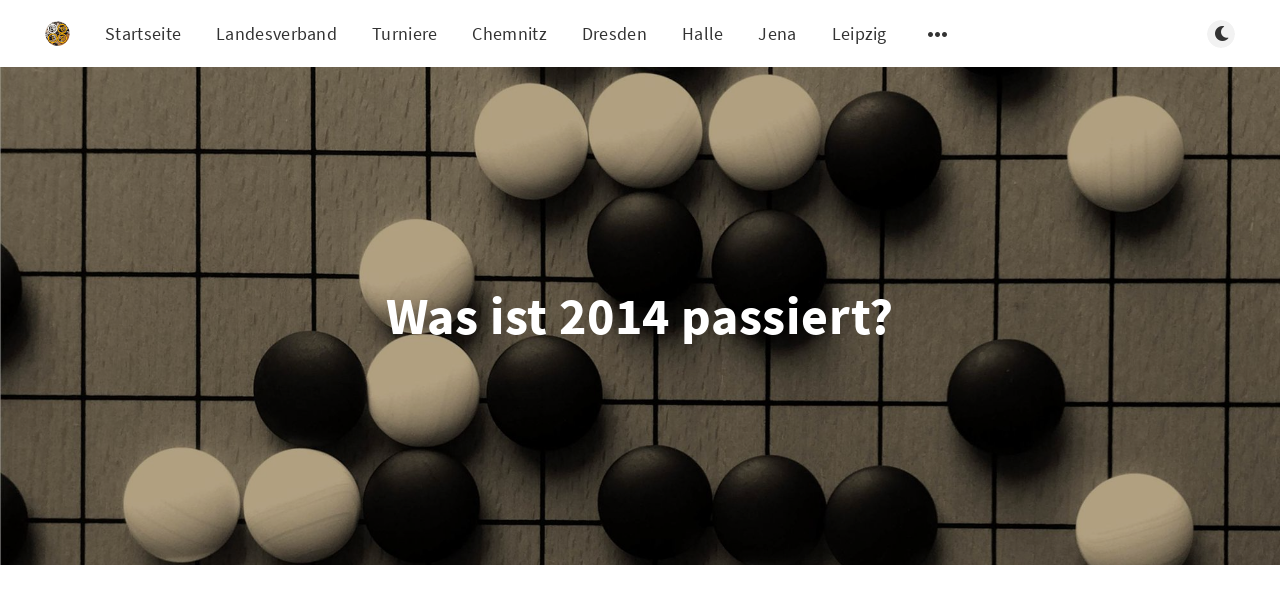

--- FILE ---
content_type: text/html; charset=utf-8
request_url: https://lv-bst.de/2014/
body_size: 4614
content:
<!DOCTYPE html>
<html lang="de">
  <head>
    <meta charset="utf-8" />
    <meta http-equiv="X-UA-Compatible" content="IE=edge" />

    <title>Was ist 2014 passiert?</title>
    <meta name="HandheldFriendly" content="True" />
    <meta name="viewport" content="width=device-width, initial-scale=1.0" />

    <link rel="preload" href="/assets/css/app.css?v=0f6ad0e66e" as="style" />
    <link rel="preload" href="/assets/js/manifest.js?v=0f6ad0e66e" as="script" />
    <link rel="preload" href="/assets/js/vendor/content-api.min.js?v=0f6ad0e66e" as="script" />
    <link rel="preload" href="/assets/js/vendor.js?v=0f6ad0e66e" as="script" />
    <link rel="preload" href="/assets/js/app.js?v=0f6ad0e66e" as="script" />

      <link rel="preload" href="/assets/css/post.css?v=0f6ad0e66e" as="style" />
  <link rel="preload" href="/assets/js/page.js?v=0f6ad0e66e" as="script" />


    <style>
      /* These font-faces are here to make fonts work if the Ghost instance is installed in a subdirectory */

      /* source-sans-pro-regular */
      @font-face {
        font-family: 'Source Sans Pro';
        font-style: normal;
        font-weight: 400;
        font-display: swap;
        src: local('SourceSansPro-Regular'),
            url("/assets/fonts/source-sans-pro/latin/source-sans-pro-regular.woff2?v=0f6ad0e66e") format('woff2'),
            url("/assets/fonts/source-sans-pro/latin/source-sans-pro-regular.woff?v=0f6ad0e66e") format('woff');
      }

      /* source-sans-pro-600 */
      @font-face {
        font-family: 'Source Sans Pro';
        font-style: normal;
        font-weight: 600;
        font-display: swap;
        src: local('SourceSansPro-SemiBold'),
            url("/assets/fonts/source-sans-pro/latin/source-sans-pro-600.woff2?v=0f6ad0e66e") format('woff2'),
            url("/assets/fonts/source-sans-pro/latin/source-sans-pro-600.woff?v=0f6ad0e66e") format('woff');
      }

      /* source-sans-pro-700 */
      @font-face {
        font-family: 'Source Sans Pro';
        font-style: normal;
        font-weight: 700;
        font-display: swap;
        src: local('SourceSansPro-Bold'),
            url("/assets/fonts/source-sans-pro/latin/source-sans-pro-700.woff2?v=0f6ad0e66e") format('woff2'),
            url("/assets/fonts/source-sans-pro/latin/source-sans-pro-700.woff?v=0f6ad0e66e") format('woff');
      }

      /* iconmoon */
      @font-face {
        font-family: 'icomoon';
        font-weight: normal;
        font-style: normal;
        font-display: swap;
        src: url("/assets/fonts/icomoon/icomoon.eot?101fc3?v=0f6ad0e66e");
        src: url("/assets/fonts/icomoon/icomoon.eot?101fc3?v=0f6ad0e66e#iefix") format('embedded-opentype'),
        url("/assets/fonts/icomoon/icomoon.ttf?101fc3?v=0f6ad0e66e") format('truetype'),
        url("/assets/fonts/icomoon/icomoon.woff?101fc3?v=0f6ad0e66e") format('woff'),
        url("/assets/fonts/icomoon/icomoon.svg?101fc3?v=0f6ad0e66e#icomoon") format('svg');
      }
    </style>

    <link rel="stylesheet" type="text/css" href="/assets/css/app.css?v=0f6ad0e66e" media="screen" />

      <link rel="stylesheet" type="text/css" href="/assets/css/post.css?v=0f6ad0e66e" media="screen" />


    

    <link rel="canonical" href="https://lv-bst.de/2014/">
    <meta name="referrer" content="no-referrer-when-downgrade">
    
    <meta property="og:site_name" content="Go-Landesverband BST">
    <meta property="og:type" content="website">
    <meta property="og:title" content="Was ist 2014 passiert?">
    <meta property="og:description" content="Wurde leider nicht &quot;überliefert&quot;...">
    <meta property="og:url" content="https://lv-bst.de/2014/">
    <meta property="og:image" content="https://lv-bst.de/content/images/2022/06/Go-Brett_03-3-10.jpg">
    <meta property="article:published_time" content="2022-06-06T14:14:25.000Z">
    <meta property="article:modified_time" content="2022-06-06T14:14:25.000Z">
    <meta property="article:tag" content="Früher">
    
    <meta name="twitter:card" content="summary_large_image">
    <meta name="twitter:title" content="Was ist 2014 passiert?">
    <meta name="twitter:description" content="Wurde leider nicht &quot;überliefert&quot;...">
    <meta name="twitter:url" content="https://lv-bst.de/2014/">
    <meta name="twitter:image" content="https://lv-bst.de/content/images/2022/06/Go-Brett_03-3-10.jpg">
    <meta name="twitter:label1" content="Written by">
    <meta name="twitter:data1" content="Lena Gauthier">
    <meta name="twitter:label2" content="Filed under">
    <meta name="twitter:data2" content="Früher">
    <meta property="og:image:width" content="2000">
    <meta property="og:image:height" content="960">
    
    <script type="application/ld+json">
{
    "@context": "https://schema.org",
    "@type": "Article",
    "publisher": {
        "@type": "Organization",
        "name": "Go-Landesverband BST",
        "url": "https://lv-bst.de/",
        "logo": {
            "@type": "ImageObject",
            "url": "https://lv-bst.de/content/images/2022/04/Instagram-Profilbild.png"
        }
    },
    "author": {
        "@type": "Person",
        "name": "Lena Gauthier",
        "image": {
            "@type": "ImageObject",
            "url": "https://lv-bst.de/content/images/2022/05/DSCN0630.JPG",
            "width": 1175,
            "height": 1643
        },
        "url": "https://lv-bst.de/author/lena/",
        "sameAs": []
    },
    "headline": "Was ist 2014 passiert?",
    "url": "https://lv-bst.de/2014/",
    "datePublished": "2022-06-06T14:14:25.000Z",
    "dateModified": "2022-06-06T14:14:25.000Z",
    "image": {
        "@type": "ImageObject",
        "url": "https://lv-bst.de/content/images/2022/06/Go-Brett_03-3-10.jpg",
        "width": 2000,
        "height": 960
    },
    "keywords": "Früher",
    "description": "Wurde leider nicht &quot;überliefert&quot;...",
    "mainEntityOfPage": "https://lv-bst.de/2014/"
}
    </script>

    <meta name="generator" content="Ghost 5.55">
    <link rel="alternate" type="application/rss+xml" title="Go-Landesverband BST" href="https://lv-bst.de/rss/">
    <script defer src="https://cdn.jsdelivr.net/ghost/portal@~2.33/umd/portal.min.js" data-i18n="false" data-ghost="https://lv-bst.de/" data-key="228a3273a18679dd1d0723577f" data-api="https://lv-bst.de/ghost/api/content/" crossorigin="anonymous"></script><style id="gh-members-styles">.gh-post-upgrade-cta-content,
.gh-post-upgrade-cta {
    display: flex;
    flex-direction: column;
    align-items: center;
    font-family: -apple-system, BlinkMacSystemFont, 'Segoe UI', Roboto, Oxygen, Ubuntu, Cantarell, 'Open Sans', 'Helvetica Neue', sans-serif;
    text-align: center;
    width: 100%;
    color: #ffffff;
    font-size: 16px;
}

.gh-post-upgrade-cta-content {
    border-radius: 8px;
    padding: 40px 4vw;
}

.gh-post-upgrade-cta h2 {
    color: #ffffff;
    font-size: 28px;
    letter-spacing: -0.2px;
    margin: 0;
    padding: 0;
}

.gh-post-upgrade-cta p {
    margin: 20px 0 0;
    padding: 0;
}

.gh-post-upgrade-cta small {
    font-size: 16px;
    letter-spacing: -0.2px;
}

.gh-post-upgrade-cta a {
    color: #ffffff;
    cursor: pointer;
    font-weight: 500;
    box-shadow: none;
    text-decoration: underline;
}

.gh-post-upgrade-cta a:hover {
    color: #ffffff;
    opacity: 0.8;
    box-shadow: none;
    text-decoration: underline;
}

.gh-post-upgrade-cta a.gh-btn {
    display: block;
    background: #ffffff;
    text-decoration: none;
    margin: 28px 0 0;
    padding: 8px 18px;
    border-radius: 4px;
    font-size: 16px;
    font-weight: 600;
}

.gh-post-upgrade-cta a.gh-btn:hover {
    opacity: 0.92;
}</style>
    <script defer src="https://cdn.jsdelivr.net/ghost/sodo-search@~1.1/umd/sodo-search.min.js" data-key="228a3273a18679dd1d0723577f" data-styles="https://cdn.jsdelivr.net/ghost/sodo-search@~1.1/umd/main.css" data-sodo-search="https://lv-bst.de/" crossorigin="anonymous"></script>
    
    <link href="https://lv-bst.de/webmentions/receive/" rel="webmention">
    <script defer src="/public/cards.min.js?v=0f6ad0e66e"></script>
    <link rel="stylesheet" type="text/css" href="/public/cards.min.css?v=0f6ad0e66e">
    <script defer src="/public/member-attribution.min.js?v=0f6ad0e66e"></script><style>:root {--ghost-accent-color: #ff8080;}</style>

    <style>
      :root {
        --primary-subtle-color: var(--ghost-accent-color) !important;
      }
    </style>

    <script>
      // @license magnet:?xt=urn:btih:d3d9a9a6595521f9666a5e94cc830dab83b65699&dn=expat.txt Expat
      const ghostHost = "https://lv-bst.de"
      // @license-end
    </script>

  </head>
  <body class="page-template page-2014 tag-fruher">
    



  
<header class="m-header with-picture js-header">
  <div class="m-mobile-topbar" data-aos="fade-down">
    <button class="m-icon-button in-mobile-topbar js-open-menu" aria-label="Menü öffnen">
      <span class="icon-menu" aria-hidden="true"></span>
    </button>
      <a href="https://lv-bst.de" class="m-logo in-mobile-topbar">
        <img src="https://lv-bst.de/content/images/2022/04/Instagram-Profilbild.png" alt="Go-Landesverband BST" class="">
      </a>
    <button class="m-icon-button in-mobile-topbar js-open-search" aria-label="Suche öffnen">
      <span class="icon-search" aria-hidden="true"></span>
    </button>
  </div>

  <div class="m-menu js-menu">
    <button class="m-icon-button outlined as-close-menu js-close-menu" aria-label="Menü schließen">
      <span class="icon-close"></span>
    </button>
    <div class="m-menu__main" data-aos="fade-down">
      <div class="l-wrapper">
        <div class="m-nav js-main-nav">
          <nav class="m-nav__left js-main-nav-left" role="navigation" aria-label="Hauptmenü">
            <ul>
                <li class="only-desktop">
                  <a href="https://lv-bst.de" class="m-logo">
                    <img src="https://lv-bst.de/content/images/2022/04/Instagram-Profilbild.png" alt="Go-Landesverband BST" class="">
                  </a>
                </li>
                
    <li class="nav-startseite">
      <a href="https://lv-bst.de/">Startseite</a>
    </li>
    <li class="nav-landesverband">
      <a href="https://lv-bst.de/landesverband/">Landesverband</a>
    </li>
    <li class="nav-turniere">
      <a href="https://lv-bst.de/turniere/">Turniere</a>
    </li>
    <li class="nav-chemnitz">
      <a href="https://lv-bst.de/chemnitz/">Chemnitz</a>
    </li>
    <li class="nav-dresden">
      <a href="https://lv-bst.de/tag/dresden/">Dresden</a>
    </li>
    <li class="nav-halle">
      <a href="https://lv-bst.de/tag/halle/">Halle</a>
    </li>
    <li class="nav-jena">
      <a href="https://lv-bst.de/tag/jena/">Jena</a>
    </li>
    <li class="nav-leipzig">
      <a href="https://lv-bst.de/tag/Leipzig/">Leipzig</a>
    </li>

              <li class="submenu-option js-submenu-option">
                <button class="m-icon-button in-menu-main more js-toggle-submenu" aria-label="Untermenü öffnen">
                  <span class="icon-more" aria-hidden="true"></span>
                </button>
                <div class="m-submenu js-submenu">
                  <div class="l-wrapper in-submenu">
                    <section class="m-recent-articles">
                      <h3 class="m-submenu-title in-recent-articles">Neuste Beiträge</h3>
                          <div class="swiper js-recent-slider">
                            <div class="swiper-wrapper">
                                <div class="swiper-slide">
                                  <a href="/doppel-zack-para-go-dm-und-mehr-ein-ruckblick-auf-das-hallenser-go-jahr-2025/" class="m-recent-article">
                                    <div class="m-recent-article__picture ">
                                        <img src="/content/images/size/w300/2026/01/DSC03570_1.JPG" loading="lazy" alt="">
                                    </div>
                                    <h3 class="m-recent-article__title js-recent-article-title" title="Doppel-Zack, Para-Go-DM und mehr - ein Rückblick auf das Hallenser Go-Jahr 2025">
                                      Doppel-Zack, Para-Go-DM und mehr - ein Rückblick auf das Hallenser Go-Jahr 2025
                                    </h3>
                                    <span class="m-recent-article__date">vor 18 Tagen</span>
                                  </a>
                                </div>
                                <div class="swiper-slide">
                                  <a href="/einladung-zur-ordentlichen-mitgliederversammlung-des-go-landesverbandes-brandenburg-sachsen-thuringen-und-sachsen-anhalts-lv-bst/" class="m-recent-article">
                                    <div class="m-recent-article__picture ">
                                        <img src="/content/images/size/w300/2025/04/Instagram-Profilbild.png" loading="lazy" alt="">
                                    </div>
                                    <h3 class="m-recent-article__title js-recent-article-title" title="Einladung zur ordentlichen Mitgliederversammlung des Go-Landesverbandes Brandenburg-Sachsen-Thüringen und Sachsen-Anhalts (LV-BST)">
                                      Einladung zur ordentlichen Mitgliederversammlung des Go-Landesverbandes Brandenburg-Sachsen-Thüringen und Sachsen-Anhalts (LV-BST)
                                    </h3>
                                    <span class="m-recent-article__date">vor 9 Monaten</span>
                                  </a>
                                </div>
                                <div class="swiper-slide">
                                  <a href="/untitled/" class="m-recent-article">
                                    <div class="m-recent-article__picture no-picture">
                                        <img src="/assets/images/no-image.png?v=0f6ad0e66e" loading="lazy" alt="">
                                    </div>
                                    <h3 class="m-recent-article__title js-recent-article-title" title="Einladung zum 8. Hallenser-Doppel-Zack und zur 1. Deutschen Para-Go-Meisterschaft.">
                                      Einladung zum 8. Hallenser-Doppel-Zack und zur 1. Deutschen Para-Go-Meisterschaft.
                                    </h3>
                                    <span class="m-recent-article__date">vor 9 Monaten</span>
                                  </a>
                                </div>
                                <div class="swiper-slide">
                                  <a href="/landesverbandsmeisterschaft/" class="m-recent-article">
                                    <div class="m-recent-article__picture no-picture">
                                        <img src="/assets/images/no-image.png?v=0f6ad0e66e" loading="lazy" alt="">
                                    </div>
                                    <h3 class="m-recent-article__title js-recent-article-title" title="Landesverbands Meisterschaft">
                                      Landesverbands Meisterschaft
                                    </h3>
                                    <span class="m-recent-article__date">vor einem Jahr</span>
                                  </a>
                                </div>
                            </div>
                          </div>
                    </section>
                    <section class="m-tags">
                      <h3 class="m-submenu-title">Tags</h3>
                        <ul>
                            <li>
                              <a href="/tag/chemnitz/">Chemnitz</a>
                            </li>
                            <li>
                              <a href="/tag/dresden/">Dresden</a>
                            </li>
                            <li>
                              <a href="/tag/fruher/">Früher</a>
                            </li>
                            <li>
                              <a href="/tag/halle/">Halle</a>
                            </li>
                            <li>
                              <a href="/tag/jena/">Jena</a>
                            </li>
                            <li>
                              <a href="/tag/landesverband-2/">Landesverband</a>
                            </li>
                            <li>
                              <a href="/tag/leipzig/">Leipzig</a>
                            </li>
                            <li>
                              <a href="/tag/landesverband/">News des Landesverbandes</a>
                            </li>
                            <li>
                              <a href="/tag/social-media/">Social Media</a>
                            </li>
                            <li>
                              <a href="/tag/turniere-2/">Turniere</a>
                            </li>
                        </ul>
                    </section>
                  </div>
                </div>
              </li>
            </ul>
          </nav>
          <div class="m-nav__right">
            <button class="m-icon-button in-menu-main js-open-search" aria-label="Suche öffnen">
              <span class="icon-search" aria-hidden="true"></span>
            </button>
            <div class="m-toggle-darkmode js-tooltip" data-tippy-content="Dunklen Modus umschalten" tabindex="0">
              <label for="toggle-darkmode" class="sr-only">
                Dunklen Modus umschalten
              </label>
              <input id="toggle-darkmode" type="checkbox" class="js-toggle-darkmode">
              <div>
                <span class="icon-moon moon" aria-hidden="true"></span>
                <span class="icon-sunny sun" aria-hidden="true"></span>
              </div>
            </div>
          </div>
        </div>
      </div>
    </div>
  </div>

</header>

<main class="main-wrap">
    
  <section class="m-hero with-picture" data-aos="fade">
    <div class="m-hero__picture ">
      <img
        srcset="
          /content/images/size/w300/2022/06/Go-Brett_03-3-10.jpg 300w,
          /content/images/size/w600/2022/06/Go-Brett_03-3-10.jpg 600w,
          /content/images/size/w1000/2022/06/Go-Brett_03-3-10.jpg 1000w,
          /content/images/size/w2000/2022/06/Go-Brett_03-3-10.jpg 2000w
        "
        sizes="(max-width: 600px) 600px, (max-width: 1000px) 1000px, 2000px"
        src="/content/images/size/w1000/2022/06/Go-Brett_03-3-10.jpg"
        alt=""
      />
    </div>
    <div class="m-hero__content" data-aos="fade-down">
      <h1 class="m-hero-title bigger">Was ist 2014 passiert?</h1>
    </div>
    </section>
    <article>
      <div class="l-content">
        <div class="l-wrapper in-post" data-aos="fade-up" data-aos-delay="300">
          <div class="l-post-content">
            <div class="pos-relative js-post-content">
              <p>Wurde leider nicht "überliefert"...</p>
            </div>
          </div>
        </div>
      </div>
    </article>
</main>



    
<div class="m-search js-search" role="dialog" aria-modal="true" aria-label="Search">
  <button class="m-icon-button outlined as-close-search js-close-search" aria-label="Close search">
    <span class="icon-close" aria-hidden="true"></span>
  </button>
  <div class="m-search__content">
    <form class="m-search__form">
      <div class="pos-relative">
        <span class="icon-search m-search-icon" aria-hidden="true"></span>
        <label for="search-input" class="sr-only">
          Schreiben Sie um zu suchen
        </label>
        <input id="search-input" type="text" class="m-input in-search js-input-search" placeholder="Schreiben Sie um zu suchen">
      </div>
    </form>
    <div class="js-search-results hide"></div>
    <p class="m-not-found align-center hide js-no-results">
      Keine Ergebnisse für Ihre Suche gefunden, versuchen Sie es mit etwas anderem.
    </p>
  </div>
</div>

    
<footer class="m-footer">
  <div class="m-footer__content">
    <nav class="m-footer-social">
      <a href="https://lv-bst.de/rss" aria-label="RSS">
        <span class="icon-rss" aria-hidden="true"></span>
      </a>
    </nav>
    <p class="m-footer-copyright">
      <span>Go-Landesverband BST &copy; 2026</span>
      <span>&nbsp; &bull; &nbsp;</span>
      <span>Veröffentlicht mit <a href="https://ghost.org" target="_blank" rel="noopener">Ghost</a></span>
    </p>
    <p class="m-footer-copyright jslicense">
      <a href="/assets/html/javascript.html?v=0f6ad0e66e" rel="jslicense">JavaScript-Lizenzinformationen</a>
    </p>
  </div>
</footer>

    <script defer src="/assets/js/manifest.js?v=0f6ad0e66e"></script>
    <script defer src="/assets/js/vendor/content-api.min.js?v=0f6ad0e66e"></script>
    <script defer src="/assets/js/vendor.js?v=0f6ad0e66e"></script>
    <script defer src="/assets/js/app.js?v=0f6ad0e66e"></script>

      <script defer src="/assets/js/page.js?v=0f6ad0e66e"></script>


    
  </body>
</html>


--- FILE ---
content_type: text/css; charset=UTF-8
request_url: https://lv-bst.de/assets/css/post.css?v=0f6ad0e66e
body_size: 5956
content:
@charset "UTF-8";.hide{display:none}.sr-only{clip:rect(0 0 0 0);-webkit-clip-path:inset(100%);clip-path:inset(100%);position:absolute;width:1px;height:1px;overflow:hidden;white-space:nowrap}.focusable:focus,.l-post-content .kg-button-card a.kg-btn:focus,.l-post-content .kg-header-card .kg-header-card-button:focus,.l-post-content .kg-product-card .kg-product-card-button:focus,.l-post-content button:focus:not(.m-icon-button):not(.kg-video-card button):not(.kg-audio-card button),.m-button:focus{box-shadow:0 0 0 2px var(--primary-subtle-color)!important}.content-centered{display:flex;align-items:center;justify-content:center}.l-post-content .kg-button-card a.kg-btn,.l-post-content .kg-header-card .kg-header-card-button,.l-post-content .kg-product-card .kg-product-card-button,.l-post-content button:not(.m-icon-button):not(.kg-video-card button):not(.kg-audio-card button),.l-post-content input:not(.kg-video-card input):not(.kg-audio-card input),.l-post-content select,.l-post-content textarea,.m-button,.m-input,.no-appearance{-webkit-appearance:none!important;-moz-appearance:none!important;appearance:none!important}.no-padding{padding:0}.no-margin{margin:0}.no-scroll-y{overflow-y:hidden}.align-center{text-align:center}.align-left{text-align:left}.align-right{text-align:right}.pos-relative{position:relative}.pos-absolute{position:absolute}.bold{font-weight:700}.underline{text-decoration:underline}.uppercase{text-transform:uppercase}.pointer{cursor:pointer}.only-desktop{display:none}@media only screen and (min-width:48rem){.only-desktop{display:block}}.l-post-content{padding-bottom:15px}@media only screen and (min-width:48rem){.l-post-content{max-width:820px;min-height:400px;margin:0 auto}}@media only screen and (min-width:48rem) and (min-width:48rem){.l-post-content{padding-bottom:30px}}.l-post-content h1,.l-post-content h2,.l-post-content h3,.l-post-content h4,.l-post-content h5,.l-post-content h6{color:var(--titles-color);line-height:1.3;font-weight:700;padding-top:5px;margin:0 0 30px}@media only screen and (min-width:48rem){.l-post-content h1,.l-post-content h2,.l-post-content h3,.l-post-content h4,.l-post-content h5,.l-post-content h6{padding-top:10px;margin-bottom:40px}}.l-post-content h1{font-size:2.125rem}@media only screen and (min-width:48rem){.l-post-content h1{font-size:2.625rem}}.l-post-content h2{font-size:1.75rem}@media only screen and (min-width:48rem){.l-post-content h2{font-size:2.25rem}}.l-post-content h3{font-size:1.375rem}@media only screen and (min-width:48rem){.l-post-content h3{font-size:1.75rem}}.l-post-content h4{font-size:1rem}@media only screen and (min-width:48rem){.l-post-content h4{font-size:1.375rem}}.l-post-content h5{font-size:.938rem}@media only screen and (min-width:48rem){.l-post-content h5{font-size:1.125rem}}.l-post-content h6{font-size:.813rem}@media only screen and (min-width:48rem){.l-post-content h6{font-size:1rem}}.l-post-content p{letter-spacing:.2px;line-height:1.5;font-size:1.125rem;margin-bottom:25px}@media only screen and (min-width:48rem){.l-post-content p{letter-spacing:.3px;line-height:1.6;font-size:1.25rem;margin-bottom:30px}}.l-post-content p img{margin-bottom:0!important}.l-post-content b,.l-post-content strong{font-weight:600}.l-post-content em{font-style:italic}.l-post-content a{color:var(--primary-foreground-color);text-decoration:underline;transition:color .2s linear}.l-post-content a:hover{color:var(--link-color)}.l-post-content ol,.l-post-content ul{letter-spacing:.2px;line-height:1.5;font-size:1.125rem;padding-left:20px;margin:0 0 20px}@media only screen and (min-width:48rem){.l-post-content ol,.l-post-content ul{letter-spacing:.3px;line-height:1.6;font-size:1.25rem;padding-left:40px;margin-bottom:30px}}.l-post-content li{margin-bottom:20px}.l-post-content .kg-image,.l-post-content img{display:block;max-width:100%;margin:0 auto 35px}@media only screen and (min-width:48rem){.l-post-content .kg-image,.l-post-content img{margin-bottom:40px}}.l-post-content iframe{max-width:100%}.l-post-content .fluid-width-video-wrapper{margin:0 auto 35px}@media only screen and (min-width:48rem){.l-post-content .fluid-width-video-wrapper{margin-bottom:40px}}.l-post-content.kg-image-card,.l-post-content figure{padding:20px 0 40px;margin:0 -20px}@media only screen and (min-width:48rem){.l-post-content.kg-image-card,.l-post-content figure{padding:20px 0 50px;margin:0}}.l-post-content.kg-image-card.kg-embed-card,.l-post-content figure.kg-embed-card{display:flex;flex-direction:column;align-items:center;min-width:100%;margin:0 auto}.l-post-content.kg-image-card.kg-embed-card iframe,.l-post-content figure.kg-embed-card iframe{margin:0 auto}.l-post-content.kg-image-card.kg-width-full img,.l-post-content.kg-image-card.kg-width-wide img,.l-post-content figure.kg-width-full img,.l-post-content figure.kg-width-wide img{width:100%;height:auto}@media only screen and (min-width:80rem){.l-post-content.kg-image-card.kg-width-wide,.l-post-content figure.kg-width-wide{margin:0 -70px}}@media only screen and (min-width:48rem){.l-post-content.kg-image-card.kg-width-full,.l-post-content figure.kg-width-full{width:100vw;margin-left:50%;transform:translateX(-50%)}}.l-post-content.kg-image-card .kg-image,.l-post-content.kg-image-card img,.l-post-content figure .kg-image,.l-post-content figure img{display:block;width:auto;max-width:100%;height:auto;margin:0 auto}.l-post-content.kg-image-card figcaption,.l-post-content figure figcaption{text-align:center;letter-spacing:.1px;line-height:1.3;font-size:.75rem;padding:10px 20px 0}@media only screen and (min-width:48rem){.l-post-content.kg-image-card figcaption,.l-post-content figure figcaption{font-size:.875rem;padding:15px 0 0}}.l-post-content.kg-image-card .fluid-width-video-container,.l-post-content figure .fluid-width-video-container{flex-grow:1;width:100%}.l-post-content.kg-image-card .fluid-width-video-wrapper,.l-post-content figure .fluid-width-video-wrapper{margin:0 auto!important}.l-post-content.kg-image-card .kg-gallery-container,.l-post-content figure .kg-gallery-container{display:flex;flex-direction:column;width:100%}.l-post-content.kg-image-card .kg-gallery-row,.l-post-content figure .kg-gallery-row{display:flex;flex-direction:row;justify-content:center}.l-post-content.kg-image-card .kg-gallery-image img,.l-post-content figure .kg-gallery-image img{display:block;margin:0;width:100%;height:100%;-o-object-fit:cover;object-fit:cover}.l-post-content.kg-image-card .kg-gallery-row:not(:first-of-type),.l-post-content figure .kg-gallery-row:not(:first-of-type){margin:.75em 0 0}.l-post-content.kg-image-card .kg-gallery-image:not(:first-of-type),.l-post-content figure .kg-gallery-image:not(:first-of-type){margin:0 0 0 .75em}.l-post-content hr{position:relative;margin:30px 0;border:0;border-top:1px solid var(--secondary-subtle-color)}@media only screen and (min-width:48rem){.l-post-content hr{margin:50px 0}}.l-post-content hr:after{content:"";position:absolute;top:50%;left:50%;width:10px;height:10px;border-radius:50%;background-color:var(--secondary-subtle-color);box-shadow:0 0 0 10px var(--background-color),0 0 0 transparent;transform:translate(-50%,-50%)}@media only screen and (min-width:48rem){.l-post-content hr:after{width:12px;height:12px;box-shadow:0 0 0 20px var(--background-color),0 0 0 transparent}}.l-post-content blockquote{position:relative;letter-spacing:.2px;line-height:1.5;font-size:1.125rem;font-style:italic;font-family:Georgia,Times New Roman,Times,serif;padding:0 40px;margin:0 0 25px}@media only screen and (min-width:48rem){.l-post-content blockquote{letter-spacing:.3px;line-height:1.6;font-size:1.25rem;padding:0 60px;margin-bottom:30px}}.l-post-content blockquote.kg-blockquote-alt{color:var(--primary-subtle-color);line-height:1.2;font-family:inherit;font-style:normal;font-weight:700;font-size:2rem;padding-top:20px;padding-bottom:20px}@media only screen and (min-width:48rem){.l-post-content blockquote.kg-blockquote-alt{font-size:2.625rem;padding-top:40px;padding-bottom:40px}}.l-post-content blockquote.kg-blockquote-alt:before{display:none}.l-post-content blockquote:before{content:'"';position:absolute;top:0;left:0;color:var(--primary-foreground-color);line-height:1;font-size:2.625rem}@media only screen and (min-width:48rem){.l-post-content blockquote:before{font-size:4rem}}.l-post-content blockquote p:last-child{margin-bottom:0}.l-post-content table{color:var(--titles-color);font-size:.875rem;width:calc(100% + 40px);margin:0 -20px 25px}@media only screen and (min-width:48rem){.l-post-content table{font-size:1rem;width:100%;margin:0 0 30px}}.l-post-content table thead{border-bottom:1px solid var(--table-head-border-bottom)}.l-post-content table thead td{font-weight:600}.l-post-content table tbody tr:nth-child(2n){background-color:var(--background-color)}.l-post-content table tbody tr:nth-child(odd){background-color:var(--table-background-color-odd)}.l-post-content table td{text-align:center;padding:10px}@media only screen and (min-width:48rem){.l-post-content table td{padding:20px}}.l-post-content code{display:inline-block;color:var(--link-color);font-size:.9rem;padding:0 5px}.l-post-content code,.l-post-content pre{font-family:Consolas,Monaco,Andale Mono,Ubuntu Mono,monospace;border-radius:5px;background-color:var(--secondary-subtle-color)}.l-post-content pre{line-height:1.4;margin:0 0 25px;overflow-x:auto;white-space:pre;word-spacing:normal;word-break:normal;word-wrap:normal;line-height:1.5;-moz-tab-size:2;-o-tab-size:2;tab-size:2;-webkit-hyphens:none;-ms-hyphens:none;hyphens:none}@media only screen and (min-width:48rem){.l-post-content pre{margin-bottom:30px}}.l-post-content pre>code{display:block;padding:10px 10px 0;white-space:pre;word-spacing:normal;word-break:normal;word-wrap:normal;line-height:1.5;-moz-tab-size:2;-o-tab-size:2;tab-size:2;-webkit-hyphens:none;-ms-hyphens:none;hyphens:none}@media only screen and (min-width:48rem){.l-post-content pre>code{padding:20px 20px 0}}.l-post-content pre.line-numbers>code{padding:0}.l-post-content form{margin-bottom:25px}@media only screen and (min-width:48rem){.l-post-content form{margin-bottom:30px}}.l-post-content input:not(.kg-video-card input):not(.kg-audio-card input),.l-post-content select,.l-post-content textarea{margin-bottom:20px}.l-post-content textarea{height:100px;resize:none}.l-post-content select{position:relative;padding-right:40px!important;background-repeat:no-repeat;background-position:calc(100% - 15px) 50%;background-size:15px 8px;background-image:url("[data-uri]")}.l-post-content button:not(.m-icon-button):not(.kg-video-card button):not(.kg-audio-card button){border:1px solid var(--primary-foreground-color)!important}.l-post-content .kg-bookmark-card{width:100%;padding:0!important;margin:30px auto!important;background:var(--background-color)}@media only screen and (min-width:48rem){.l-post-content .kg-bookmark-card{margin:40px auto!important}}.l-post-content .kg-bookmark-card:hover .kg-bookmark-container{opacity:.8;color:var(--primary-foreground-color)}.l-post-content .kg-card+.kg-bookmark-card{margin-top:0}.l-post-content .kg-bookmark-container{display:flex;color:var(--primary-foreground-color);text-decoration:none!important;min-height:148px;box-shadow:0 1px 4px rgba(0,0,0,.1),0 0 0 1px rgba(0,0,0,.1);border-radius:3px;transition:opacity .2s linear}.l-post-content .kg-bookmark-content{display:flex;flex-direction:column;flex-grow:1;align-items:flex-start;justify-content:flex-start;padding:20px}.l-post-content .kg-bookmark-title{font-size:1.125rem;line-height:1.3;font-weight:600}.l-post-content .kg-bookmark-description{font-size:.875rem;font-weight:400;line-height:1.4;margin-top:12px;overflow-y:hidden}.l-post-content .kg-bookmark-thumbnail{position:relative;min-width:30%;max-height:100%;overflow:hidden}.l-post-content .kg-bookmark-thumbnail img{position:absolute;top:0;left:0;width:100%!important;height:100%!important;-o-object-fit:cover;object-fit:cover;border-radius:0 3px 3px 0}.l-post-content .kg-bookmark-metadata{display:flex;align-items:center;flex-wrap:wrap;font-size:.9rem;font-weight:400;color:var(--titles-color);margin-top:14px}.l-post-content .kg-bookmark-icon{width:22px!important;height:22px!important;margin-right:8px!important}.l-post-content .kg-bookmark-author:after{content:"\2022";margin:0 6px}.l-post-content .kg-bookmark-publisher{color:inherit}@media (max-width:500px){.l-post-content .kg-bookmark-container{flex-direction:column}.l-post-content .kg-bookmark-thumbnail{order:1;width:100%;min-height:160px}.l-post-content .kg-bookmark-thumbnail img{border-radius:3px 3px 0 0}.l-post-content .kg-bookmark-content{order:2}}.l-post-content .kg-nft-card .kg-nft-card-container{border-radius:20px;background-color:var(--background-color)}.l-post-content .kg-nft-card .kg-ntf-image-container{border-radius:20px 20px 0 0;overflow:hidden}.l-post-content .kg-nft-card .kg-nft-metadata{border-radius:0 0 20px 20px}.l-post-content .kg-nft-card .kg-nft-header{margin-bottom:10px}.l-post-content .kg-nft-card .kg-nft-header img{display:inline-block;width:100px;max-width:100px;margin:0;filter:invert(var(--kg-card-img-invert-color))}.l-post-content .kg-nft-card .kg-nft-title{color:var(--secondary-foreground-color);padding-top:0}.l-post-content .kg-nft-card .kg-nft-creator,.l-post-content .kg-nft-card kg-nft-description{color:var(--primary-foreground-color)}.l-post-content .kg-nft-card .kg-nft-creator span,.l-post-content .kg-nft-card kg-nft-description span{color:var(--secondary-foreground-color)}.l-post-content .kg-button-card{padding:30px 0;margin-bottom:25px}.l-post-content .kg-button-card a.kg-btn{color:#fff!important;font-family:inherit!important;height:auto;background-color:var(--primary-subtle-color)!important;box-shadow:0 2px 4px var(--button-shadow-color-normal),0 0 0 transparent}.l-post-content .kg-button-card a.kg-btn:hover{opacity:1;transform:translateY(-2px);box-shadow:0 4px 8px var(--button-shadow-color-hover),0 0 0 transparent}.l-post-content .kg-callout-card{margin-bottom:25px}@media only screen and (min-width:48rem){.l-post-content .kg-callout-card{margin-bottom:30px}}.l-post-content .kg-callout-card .kg-callout-emoji{padding-right:24px}.l-post-content .kg-callout-card .kg-callout-text{font-size:1.0625rem}@media only screen and (min-width:48rem){.l-post-content .kg-callout-card .kg-callout-text{font-size:1.125rem}}.l-post-content .kg-header-card{width:100vw;margin-top:30px;margin-bottom:30px;margin-left:50%;transform:translateX(-50%)}@media only screen and (min-width:48rem){.l-post-content .kg-header-card{margin-top:40px;margin-bottom:40px}}.l-post-content .kg-header-card.kg-style-light .kg-header-card-header,.l-post-content .kg-header-card.kg-style-light .kg-header-card-subheader{color:#333}.l-post-content .kg-header-card.kg-style-light .kg-header-card-button{color:#fff!important;background-color:var(--primary-subtle-color)!important}.l-post-content .kg-header-card .kg-header-card-button{color:#333!important;font-family:inherit;height:auto!important;background-color:#fff!important}.l-post-content .kg-header-card .kg-header-card-button:hover{opacity:1;transform:translateY(-2px);box-shadow:0 4px 8px var(--button-shadow-color-hover),0 0 0 transparent}.l-post-content .kg-toggle-card{margin-bottom:20px}.l-post-content .kg-toggle-card .kg-toggle-heading-text{padding-top:0}.l-post-content .kg-toggle-card .kg-toggle-card-icon{display:flex!important;align-items:center;justify-content:center;border:0!important;padding:0}.l-post-content .kg-product-card{margin-bottom:30px}@media only screen and (min-width:48rem){.l-post-content .kg-product-card{margin-bottom:40px}}.l-post-content .kg-product-card .kg-product-card-image{margin-bottom:0;border-radius:5px}.l-post-content .kg-product-card .kg-product-card-title{padding-top:0;font-family:inherit}.l-post-content .kg-product-card .kg-product-card-description p{font-family:inherit}.l-post-content .kg-product-card .kg-product-card-button{color:#fff!important;font-family:inherit!important;height:auto;background-color:var(--primary-subtle-color)!important}.l-post-content .kg-file-card{margin-bottom:30px}@media only screen and (min-width:48rem){.l-post-content .kg-file-card{margin-bottom:40px}}.l-post-content .kg-audio-card{margin-bottom:30px}@media only screen and (min-width:48rem){.l-post-content .kg-audio-card{margin-bottom:40px}}.l-post-content .kg-audio-card img{margin:8px}.l-post-content .kg-audio-card .kg-audio-mute-icon svg,.l-post-content .kg-audio-card .kg-audio-pause-icon svg,.l-post-content .kg-audio-card .kg-audio-play-icon svg,.l-post-content .kg-audio-card .kg-audio-unmute-icon svg{fill:var(--secondary-foreground-color)}.l-post-content .kg-audio-card .kg-audio-playback-rate{color:var(--secondary-foreground-color)}.l-post-content .kg-audio-card .kg-audio-seek-slider:before,.l-post-content .kg-audio-card .kg-audio-volume-slider:before{background-color:var(--secondary-foreground-color)}.rtl .l-post-content ol,.rtl .l-post-content ul{padding-left:0;padding-right:20px}@media only screen and (min-width:48rem){.rtl .l-post-content ol,.rtl .l-post-content ul{padding-left:0;padding-right:40px}}.rtl .l-post-content code{direction:ltr}.rtl .l-post-content blockquote:before{left:auto;right:0}.rtl .l-post-content .kg-bookmark-icon{margin-right:0!important;margin-left:8px!important}@media only screen and (min-width:48rem){.rtl .l-post-content figure.kg-width-full{margin-left:0;margin-right:50%;transform:translateX(50%)}}.rtl .l-post-content .kg-callout-card .kg-callout-emoji{padding-right:auto;padding-left:24px}.rtl .l-post-content .kg-toggle-card .kg-toggle-card-icon{margin-left:0;margin-right:16px}.rtl .l-post-content .kg-product-card .kg-product-card-rating{padding-left:0;padding-right:16px}.l-post-content .kg-button-card a.kg-btn,.l-post-content .kg-header-card .kg-header-card-button,.l-post-content .kg-product-card .kg-product-card-button,.l-post-content button:not(.m-icon-button):not(.kg-video-card button):not(.kg-audio-card button),.m-button{display:inline-block;color:#333;text-align:center;letter-spacing:.2px;line-height:1;font-size:1rem;font-weight:600;border-radius:5px;padding:13px 25px;cursor:pointer;outline:0;border:0;position:relative;background-color:transparent;transition:all .25s cubic-bezier(.02,.01,.47,1)}.l-post-content .kg-button-card a.outlined.kg-btn,.l-post-content .kg-header-card .outlined.kg-header-card-button,.l-post-content .kg-product-card .outlined.kg-product-card-button,.l-post-content button.outlined:not(.m-icon-button):not(.kg-video-card button):not(.kg-audio-card button),.m-button.outlined{color:var(--titles-color);border:1px solid var(--primary-foreground-color)}.l-post-content .kg-button-card a.filled.kg-btn,.l-post-content .kg-button-card a.primary.kg-btn,.l-post-content .kg-header-card .filled.kg-header-card-button,.l-post-content .kg-header-card .primary.kg-header-card-button,.l-post-content .kg-product-card .filled.kg-product-card-button,.l-post-content .kg-product-card .primary.kg-product-card-button,.l-post-content button.filled:not(.m-icon-button):not(.kg-video-card button):not(.kg-audio-card button),.l-post-content button.primary:not(.m-icon-button):not(.kg-video-card button):not(.kg-audio-card button),.m-button.filled,.m-button.primary{box-shadow:0 2px 4px var(--button-shadow-color-normal),0 0 0 transparent}.l-post-content .kg-button-card a.filled.kg-btn:hover,.l-post-content .kg-button-card a.primary.kg-btn:hover,.l-post-content .kg-header-card .filled.kg-header-card-button:hover,.l-post-content .kg-header-card .primary.kg-header-card-button:hover,.l-post-content .kg-product-card .filled.kg-product-card-button:hover,.l-post-content .kg-product-card .primary.kg-product-card-button:hover,.l-post-content button.filled:hover:not(.m-icon-button):not(.kg-video-card button):not(.kg-audio-card button),.l-post-content button.primary:hover:not(.m-icon-button):not(.kg-video-card button):not(.kg-audio-card button),.m-button.filled:hover,.m-button.primary:hover{transform:translateY(-2px);box-shadow:0 4px 8px var(--button-shadow-color-hover),0 0 0 transparent}.l-post-content .kg-button-card a.filled.kg-btn,.l-post-content .kg-header-card .filled.kg-header-card-button,.l-post-content .kg-product-card .filled.kg-product-card-button,.l-post-content button.filled:not(.m-icon-button):not(.kg-video-card button):not(.kg-audio-card button),.m-button.filled{border-radius:5px;background-color:#fff}.l-post-content .kg-button-card a.block.kg-btn,.l-post-content .kg-header-card .block.kg-header-card-button,.l-post-content .kg-product-card .block.kg-product-card-button,.l-post-content button.block:not(.m-icon-button):not(.kg-video-card button):not(.kg-audio-card button),.m-button.block{display:block;width:100%}.l-post-content .kg-button-card a.primary.kg-btn,.l-post-content .kg-header-card .primary.kg-header-card-button,.l-post-content .kg-product-card .primary.kg-product-card-button,.l-post-content button.primary:not(.m-icon-button):not(.kg-video-card button):not(.kg-audio-card button),.m-button.primary{color:#fff;background-color:var(--primary-subtle-color)}.l-post-content .kg-button-card .m-subscribe-section__container.loading a.kg-btn,.l-post-content .kg-button-card a.loading.kg-btn,.l-post-content .kg-header-card .loading.kg-header-card-button,.l-post-content .kg-header-card .m-subscribe-section__container.loading .kg-header-card-button,.l-post-content .kg-product-card .loading.kg-product-card-button,.l-post-content .kg-product-card .m-subscribe-section__container.loading .kg-product-card-button,.l-post-content .m-subscribe-section__container.loading button:not(.m-icon-button):not(.kg-video-card button):not(.kg-audio-card button),.l-post-content button.loading:not(.m-icon-button):not(.kg-video-card button):not(.kg-audio-card button),.m-button.loading,.m-subscribe-section__container.loading .l-post-content .kg-button-card a.kg-btn,.m-subscribe-section__container.loading .l-post-content .kg-header-card .kg-header-card-button,.m-subscribe-section__container.loading .l-post-content .kg-product-card .kg-product-card-button,.m-subscribe-section__container.loading .l-post-content button:not(.m-icon-button):not(.kg-video-card button):not(.kg-audio-card button),.m-subscribe-section__container.loading .m-button{cursor:default;overflow:hidden}.l-post-content .kg-button-card .m-subscribe-section__container.loading a.kg-btn:after,.l-post-content .kg-button-card a.loading.kg-btn:after,.l-post-content .kg-header-card .loading.kg-header-card-button:after,.l-post-content .kg-header-card .m-subscribe-section__container.loading .kg-header-card-button:after,.l-post-content .kg-product-card .loading.kg-product-card-button:after,.l-post-content .kg-product-card .m-subscribe-section__container.loading .kg-product-card-button:after,.l-post-content .m-subscribe-section__container.loading button:not(.m-icon-button):not(.kg-video-card button):not(.kg-audio-card button):after,.l-post-content button.loading:not(.m-icon-button):not(.kg-video-card button):not(.kg-audio-card button):after,.m-button.loading:after,.m-subscribe-section__container.loading .l-post-content .kg-button-card a.kg-btn:after,.m-subscribe-section__container.loading .l-post-content .kg-header-card .kg-header-card-button:after,.m-subscribe-section__container.loading .l-post-content .kg-product-card .kg-product-card-button:after,.m-subscribe-section__container.loading .l-post-content button:not(.m-icon-button):not(.kg-video-card button):not(.kg-audio-card button):after,.m-subscribe-section__container.loading .m-button:after{content:"";position:absolute;left:0;bottom:0;width:25%;height:2px;background-color:#fff;-webkit-animation:loading 1s infinite;animation:loading 1s infinite}@-webkit-keyframes loading{0%{transform:translatex(0)}50%{transform:translatex(300%)}to{transform:translatex(0)}}@keyframes loading{0%{transform:translatex(0)}50%{transform:translatex(300%)}to{transform:translatex(0)}}.l-post-content input:not(.kg-video-card input):not(.kg-audio-card input),.l-post-content select,.l-post-content textarea,.m-input{color:var(--primary-foreground-color);letter-spacing:.2px;line-height:1.3;font-size:1rem;width:100%;border-radius:5px;padding:11px 15px;border:1px solid var(--primary-border-color);outline:0;background-color:var(--background-color)}.l-post-content input:focus:not(.kg-video-card input):not(.kg-audio-card input),.l-post-content select:focus,.l-post-content textarea:focus,.m-input:focus{border-color:var(--primary-subtle-color)}.l-post-content input.in-search:not(.kg-video-card input):not(.kg-audio-card input),.l-post-content select.in-search,.l-post-content textarea.in-search,.m-input.in-search{font-weight:600;padding-left:40px}@media only screen and (min-width:48rem){.l-post-content input.in-search:not(.kg-video-card input):not(.kg-audio-card input),.l-post-content select.in-search,.l-post-content textarea.in-search,.m-input.in-search{font-size:1.25rem;padding:15px 30px 15px 60px}}.l-post-content input.in-subscribe-section:not(.kg-video-card input):not(.kg-audio-card input),.l-post-content select.in-subscribe-section,.l-post-content textarea.in-subscribe-section,.m-input.in-subscribe-section{margin-bottom:15px}.m-share{position:fixed;left:0;bottom:0;width:100%;height:45px;z-index:3;background-color:var(--transparent-background-color);box-shadow:0 -4px 10px rgba(0,0,0,.1),0 0 0 transparent}@media only screen and (min-width:48rem){.m-share{height:50px}}@media only screen and (min-width:64rem){.m-share{position:absolute;top:0;left:auto;right:-75px;width:40px;height:auto;background-color:transparent;box-shadow:0 0 0 transparent,0 0 0 transparent}}@media only screen and (min-width:80rem){.m-share{width:50px;right:-175px}}@media only screen and (min-width:90rem){.m-share{right:-200px}}.m-share a{color:inherit!important}.m-share a:first-of-type{margin-left:0}@media only screen and (min-width:64rem){.m-share a:first-of-type{margin-bottom:0}}.m-share button:last-of-type{margin-right:0}@media only screen and (min-width:64rem){.rtl .m-share{right:auto;left:-75px}}@media only screen and (min-width:80rem){.rtl .m-share{left:-175px}}@media only screen and (min-width:90rem){.rtl .m-share{left:-200px}}.m-share__content{display:flex;align-items:center;justify-content:center;height:100%}@media only screen and (min-width:64rem){.m-share__content{position:sticky;top:100px;flex-direction:column-reverse;align-items:flex-start;height:auto}}.rtl .m-share__content{direction:ltr}.m-subscribe-section{padding:50px 0;background-color:var(--secondary-subtle-color)}@media only screen and (min-width:48rem){.m-subscribe-section{padding:80px 0}}@media only screen and (min-width:48rem){.m-subscribe-section__content{display:flex;align-items:center;justify-content:space-between}}.m-subscribe-section__text{text-align:center;margin-bottom:30px}@media only screen and (min-width:48rem){.m-subscribe-section__text{flex:1;text-align:left;padding-right:75px;margin-bottom:0}}@media only screen and (min-width:48rem){.rtl .m-subscribe-section__text{text-align:right;padding-right:0;padding-left:75px}}.m-subscribe-section__title{color:var(--titles-color);letter-spacing:.3px;line-height:1.3;font-size:1.25rem;font-weight:600;margin:0 0 20px}@media only screen and (min-width:48rem){.m-subscribe-section__title{letter-spacing:.3px;font-size:1.5rem;margin-bottom:15px}}.m-subscribe-section__description{letter-spacing:.2px;line-height:1.4}@media only screen and (min-width:48rem){.m-subscribe-section__description{font-size:1.125rem}}@media only screen and (min-width:48rem){.m-subscribe-section__form{width:300px;margin:0 auto}}.l-post-content .kg-button-card .kg-header-card .m-subscribe-section__container.loading .m-subscribe-section__container.kg-header-card-button a.kg-btn,.l-post-content .kg-button-card .kg-product-card .m-subscribe-section__container.loading .m-subscribe-section__container.kg-product-card-button a.kg-btn,.l-post-content .kg-button-card .m-subscribe-section__container.loading .kg-header-card a.m-subscribe-section__container.kg-btn .kg-header-card-button,.l-post-content .kg-button-card .m-subscribe-section__container.loading .kg-product-card a.m-subscribe-section__container.kg-btn .kg-product-card-button,.l-post-content .kg-button-card .m-subscribe-section__container.loading .m-subscribe-section__container.m-button a.kg-btn,.l-post-content .kg-button-card .m-subscribe-section__container.loading a.kg-btn,.l-post-content .kg-button-card .m-subscribe-section__container.loading a.m-subscribe-section__container.kg-btn .l-post-content .kg-button-card a.kg-btn,.l-post-content .kg-button-card .m-subscribe-section__container.loading a.m-subscribe-section__container.kg-btn .l-post-content .kg-header-card .kg-header-card-button,.l-post-content .kg-button-card .m-subscribe-section__container.loading a.m-subscribe-section__container.kg-btn .l-post-content .kg-product-card .kg-product-card-button,.l-post-content .kg-button-card .m-subscribe-section__container.loading a.m-subscribe-section__container.kg-btn .l-post-content button:not(.m-icon-button):not(.kg-video-card button):not(.kg-audio-card button),.l-post-content .kg-button-card .m-subscribe-section__container.loading a.m-subscribe-section__container.kg-btn .m-button,.l-post-content .kg-button-card .m-subscribe-section__container.loading a.m-subscribe-section__container.kg-btn a.kg-btn,.l-post-content .kg-button-card .m-subscribe-section__container.loading a.m-subscribe-section__container.kg-btn button:not(.m-icon-button):not(.kg-video-card button):not(.kg-audio-card button),.l-post-content .kg-button-card .m-subscribe-section__container.loading button.m-subscribe-section__container:not(.m-icon-button):not(.kg-video-card button):not(.kg-audio-card button) a.kg-btn,.l-post-content .kg-header-card .kg-button-card .m-subscribe-section__container.loading a.m-subscribe-section__container.kg-btn .kg-header-card-button,.l-post-content .kg-header-card .kg-product-card .m-subscribe-section__container.loading .m-subscribe-section__container.kg-product-card-button .kg-header-card-button,.l-post-content .kg-header-card .m-subscribe-section__container.loading .kg-button-card .m-subscribe-section__container.kg-header-card-button a.kg-btn,.l-post-content .kg-header-card .m-subscribe-section__container.loading .kg-header-card-button,.l-post-content .kg-header-card .m-subscribe-section__container.loading .kg-product-card .m-subscribe-section__container.kg-header-card-button .kg-product-card-button,.l-post-content .kg-header-card .m-subscribe-section__container.loading .m-subscribe-section__container.kg-header-card-button .kg-header-card-button,.l-post-content .kg-header-card .m-subscribe-section__container.loading .m-subscribe-section__container.kg-header-card-button .l-post-content .kg-button-card a.kg-btn,.l-post-content .kg-header-card .m-subscribe-section__container.loading .m-subscribe-section__container.kg-header-card-button .l-post-content .kg-header-card .kg-header-card-button,.l-post-content .kg-header-card .m-subscribe-section__container.loading .m-subscribe-section__container.kg-header-card-button .l-post-content .kg-product-card .kg-product-card-button,.l-post-content .kg-header-card .m-subscribe-section__container.loading .m-subscribe-section__container.kg-header-card-button .l-post-content button:not(.m-icon-button):not(.kg-video-card button):not(.kg-audio-card button),.l-post-content .kg-header-card .m-subscribe-section__container.loading .m-subscribe-section__container.kg-header-card-button .m-button,.l-post-content .kg-header-card .m-subscribe-section__container.loading .m-subscribe-section__container.kg-header-card-button button:not(.m-icon-button):not(.kg-video-card button):not(.kg-audio-card button),.l-post-content .kg-header-card .m-subscribe-section__container.loading .m-subscribe-section__container.m-button .kg-header-card-button,.l-post-content .kg-header-card .m-subscribe-section__container.loading button.m-subscribe-section__container:not(.m-icon-button):not(.kg-video-card button):not(.kg-audio-card button) .kg-header-card-button,.l-post-content .kg-product-card .kg-button-card .m-subscribe-section__container.loading a.m-subscribe-section__container.kg-btn .kg-product-card-button,.l-post-content .kg-product-card .kg-header-card .m-subscribe-section__container.loading .m-subscribe-section__container.kg-header-card-button .kg-product-card-button,.l-post-content .kg-product-card .m-subscribe-section__container.loading .kg-button-card .m-subscribe-section__container.kg-product-card-button a.kg-btn,.l-post-content .kg-product-card .m-subscribe-section__container.loading .kg-header-card .m-subscribe-section__container.kg-product-card-button .kg-header-card-button,.l-post-content .kg-product-card .m-subscribe-section__container.loading .kg-product-card-button,.l-post-content .kg-product-card .m-subscribe-section__container.loading .m-subscribe-section__container.kg-product-card-button .kg-product-card-button,.l-post-content .kg-product-card .m-subscribe-section__container.loading .m-subscribe-section__container.kg-product-card-button .l-post-content .kg-button-card a.kg-btn,.l-post-content .kg-product-card .m-subscribe-section__container.loading .m-subscribe-section__container.kg-product-card-button .l-post-content .kg-header-card .kg-header-card-button,.l-post-content .kg-product-card .m-subscribe-section__container.loading .m-subscribe-section__container.kg-product-card-button .l-post-content .kg-product-card .kg-product-card-button,.l-post-content .kg-product-card .m-subscribe-section__container.loading .m-subscribe-section__container.kg-product-card-button .l-post-content button:not(.m-icon-button):not(.kg-video-card button):not(.kg-audio-card button),.l-post-content .kg-product-card .m-subscribe-section__container.loading .m-subscribe-section__container.kg-product-card-button .m-button,.l-post-content .kg-product-card .m-subscribe-section__container.loading .m-subscribe-section__container.kg-product-card-button button:not(.m-icon-button):not(.kg-video-card button):not(.kg-audio-card button),.l-post-content .kg-product-card .m-subscribe-section__container.loading .m-subscribe-section__container.m-button .kg-product-card-button,.l-post-content .kg-product-card .m-subscribe-section__container.loading button.m-subscribe-section__container:not(.m-icon-button):not(.kg-video-card button):not(.kg-audio-card button) .kg-product-card-button,.l-post-content .m-subscribe-section__container.loading .kg-button-card button.m-subscribe-section__container:not(.m-icon-button):not(.kg-video-card button):not(.kg-audio-card button) a.kg-btn,.l-post-content .m-subscribe-section__container.loading .kg-header-card button.m-subscribe-section__container:not(.m-icon-button):not(.kg-video-card button):not(.kg-audio-card button) .kg-header-card-button,.l-post-content .m-subscribe-section__container.loading .kg-product-card button.m-subscribe-section__container:not(.m-icon-button):not(.kg-video-card button):not(.kg-audio-card button) .kg-product-card-button,.l-post-content .m-subscribe-section__container.loading .m-subscribe-section__container.m-button button:not(.m-icon-button):not(.kg-video-card button):not(.kg-audio-card button),.l-post-content .m-subscribe-section__container.loading button.m-subscribe-section__container:not(.m-icon-button):not(.kg-video-card button):not(.kg-audio-card button) .l-post-content .kg-button-card a.kg-btn,.l-post-content .m-subscribe-section__container.loading button.m-subscribe-section__container:not(.m-icon-button):not(.kg-video-card button):not(.kg-audio-card button) .l-post-content .kg-header-card .kg-header-card-button,.l-post-content .m-subscribe-section__container.loading button.m-subscribe-section__container:not(.m-icon-button):not(.kg-video-card button):not(.kg-audio-card button) .l-post-content .kg-product-card .kg-product-card-button,.l-post-content .m-subscribe-section__container.loading button.m-subscribe-section__container:not(.m-icon-button):not(.kg-video-card button):not(.kg-audio-card button) .l-post-content button:not(.m-icon-button):not(.kg-video-card button):not(.kg-audio-card button),.l-post-content .m-subscribe-section__container.loading button.m-subscribe-section__container:not(.m-icon-button):not(.kg-video-card button):not(.kg-audio-card button) .m-button,.l-post-content .m-subscribe-section__container.loading button.m-subscribe-section__container:not(.m-icon-button):not(.kg-video-card button):not(.kg-audio-card button) button:not(.m-icon-button):not(.kg-video-card button):not(.kg-audio-card button),.l-post-content .m-subscribe-section__container.loading button:not(.m-icon-button):not(.kg-video-card button):not(.kg-audio-card button),.m-subscribe-section__container.loading .l-post-content .kg-button-card .kg-header-card .m-subscribe-section__container.kg-header-card-button a.kg-btn,.m-subscribe-section__container.loading .l-post-content .kg-button-card .kg-header-card a.m-subscribe-section__container.kg-btn .kg-header-card-button,.m-subscribe-section__container.loading .l-post-content .kg-button-card .kg-product-card .m-subscribe-section__container.kg-product-card-button a.kg-btn,.m-subscribe-section__container.loading .l-post-content .kg-button-card .kg-product-card a.m-subscribe-section__container.kg-btn .kg-product-card-button,.m-subscribe-section__container.loading .l-post-content .kg-button-card .m-subscribe-section__container.m-button a.kg-btn,.m-subscribe-section__container.loading .l-post-content .kg-button-card a.kg-btn,.m-subscribe-section__container.loading .l-post-content .kg-button-card a.m-subscribe-section__container.kg-btn .l-post-content .kg-button-card a.kg-btn,.m-subscribe-section__container.loading .l-post-content .kg-button-card a.m-subscribe-section__container.kg-btn .l-post-content .kg-header-card .kg-header-card-button,.m-subscribe-section__container.loading .l-post-content .kg-button-card a.m-subscribe-section__container.kg-btn .l-post-content .kg-product-card .kg-product-card-button,.m-subscribe-section__container.loading .l-post-content .kg-button-card a.m-subscribe-section__container.kg-btn .l-post-content button:not(.m-icon-button):not(.kg-video-card button):not(.kg-audio-card button),.m-subscribe-section__container.loading .l-post-content .kg-button-card a.m-subscribe-section__container.kg-btn .m-button,.m-subscribe-section__container.loading .l-post-content .kg-button-card a.m-subscribe-section__container.kg-btn a.kg-btn,.m-subscribe-section__container.loading .l-post-content .kg-button-card a.m-subscribe-section__container.kg-btn button:not(.m-icon-button):not(.kg-video-card button):not(.kg-audio-card button),.m-subscribe-section__container.loading .l-post-content .kg-button-card button.m-subscribe-section__container:not(.m-icon-button):not(.kg-video-card button):not(.kg-audio-card button) a.kg-btn,.m-subscribe-section__container.loading .l-post-content .kg-header-card .kg-button-card .m-subscribe-section__container.kg-header-card-button a.kg-btn,.m-subscribe-section__container.loading .l-post-content .kg-header-card .kg-button-card a.m-subscribe-section__container.kg-btn .kg-header-card-button,.m-subscribe-section__container.loading .l-post-content .kg-header-card .kg-header-card-button,.m-subscribe-section__container.loading .l-post-content .kg-header-card .kg-product-card .m-subscribe-section__container.kg-header-card-button .kg-product-card-button,.m-subscribe-section__container.loading .l-post-content .kg-header-card .kg-product-card .m-subscribe-section__container.kg-product-card-button .kg-header-card-button,.m-subscribe-section__container.loading .l-post-content .kg-header-card .m-subscribe-section__container.kg-header-card-button .kg-header-card-button,.m-subscribe-section__container.loading .l-post-content .kg-header-card .m-subscribe-section__container.kg-header-card-button .l-post-content .kg-button-card a.kg-btn,.m-subscribe-section__container.loading .l-post-content .kg-header-card .m-subscribe-section__container.kg-header-card-button .l-post-content .kg-header-card .kg-header-card-button,.m-subscribe-section__container.loading .l-post-content .kg-header-card .m-subscribe-section__container.kg-header-card-button .l-post-content .kg-product-card .kg-product-card-button,.m-subscribe-section__container.loading .l-post-content .kg-header-card .m-subscribe-section__container.kg-header-card-button .l-post-content button:not(.m-icon-button):not(.kg-video-card button):not(.kg-audio-card button),.m-subscribe-section__container.loading .l-post-content .kg-header-card .m-subscribe-section__container.kg-header-card-button .m-button,.m-subscribe-section__container.loading .l-post-content .kg-header-card .m-subscribe-section__container.kg-header-card-button button:not(.m-icon-button):not(.kg-video-card button):not(.kg-audio-card button),.m-subscribe-section__container.loading .l-post-content .kg-header-card .m-subscribe-section__container.m-button .kg-header-card-button,.m-subscribe-section__container.loading .l-post-content .kg-header-card button.m-subscribe-section__container:not(.m-icon-button):not(.kg-video-card button):not(.kg-audio-card button) .kg-header-card-button,.m-subscribe-section__container.loading .l-post-content .kg-product-card .kg-button-card .m-subscribe-section__container.kg-product-card-button a.kg-btn,.m-subscribe-section__container.loading .l-post-content .kg-product-card .kg-button-card a.m-subscribe-section__container.kg-btn .kg-product-card-button,.m-subscribe-section__container.loading .l-post-content .kg-product-card .kg-header-card .m-subscribe-section__container.kg-header-card-button .kg-product-card-button,.m-subscribe-section__container.loading .l-post-content .kg-product-card .kg-header-card .m-subscribe-section__container.kg-product-card-button .kg-header-card-button,.m-subscribe-section__container.loading .l-post-content .kg-product-card .kg-product-card-button,.m-subscribe-section__container.loading .l-post-content .kg-product-card .m-subscribe-section__container.kg-product-card-button .kg-product-card-button,.m-subscribe-section__container.loading .l-post-content .kg-product-card .m-subscribe-section__container.kg-product-card-button .l-post-content .kg-button-card a.kg-btn,.m-subscribe-section__container.loading .l-post-content .kg-product-card .m-subscribe-section__container.kg-product-card-button .l-post-content .kg-header-card .kg-header-card-button,.m-subscribe-section__container.loading .l-post-content .kg-product-card .m-subscribe-section__container.kg-product-card-button .l-post-content .kg-product-card .kg-product-card-button,.m-subscribe-section__container.loading .l-post-content .kg-product-card .m-subscribe-section__container.kg-product-card-button .l-post-content button:not(.m-icon-button):not(.kg-video-card button):not(.kg-audio-card button),.m-subscribe-section__container.loading .l-post-content .kg-product-card .m-subscribe-section__container.kg-product-card-button .m-button,.m-subscribe-section__container.loading .l-post-content .kg-product-card .m-subscribe-section__container.kg-product-card-button button:not(.m-icon-button):not(.kg-video-card button):not(.kg-audio-card button),.m-subscribe-section__container.loading .l-post-content .kg-product-card .m-subscribe-section__container.m-button .kg-product-card-button,.m-subscribe-section__container.loading .l-post-content .kg-product-card button.m-subscribe-section__container:not(.m-icon-button):not(.kg-video-card button):not(.kg-audio-card button) .kg-product-card-button,.m-subscribe-section__container.loading .l-post-content .m-subscribe-section__container.m-button button:not(.m-icon-button):not(.kg-video-card button):not(.kg-audio-card button),.m-subscribe-section__container.loading .l-post-content button.m-subscribe-section__container:not(.m-icon-button):not(.kg-video-card button):not(.kg-audio-card button) .l-post-content .kg-button-card a.kg-btn,.m-subscribe-section__container.loading .l-post-content button.m-subscribe-section__container:not(.m-icon-button):not(.kg-video-card button):not(.kg-audio-card button) .l-post-content .kg-header-card .kg-header-card-button,.m-subscribe-section__container.loading .l-post-content button.m-subscribe-section__container:not(.m-icon-button):not(.kg-video-card button):not(.kg-audio-card button) .l-post-content .kg-product-card .kg-product-card-button,.m-subscribe-section__container.loading .l-post-content button.m-subscribe-section__container:not(.m-icon-button):not(.kg-video-card button):not(.kg-audio-card button) .l-post-content button:not(.m-icon-button):not(.kg-video-card button):not(.kg-audio-card button),.m-subscribe-section__container.loading .l-post-content button.m-subscribe-section__container:not(.m-icon-button):not(.kg-video-card button):not(.kg-audio-card button) .m-button,.m-subscribe-section__container.loading .l-post-content button.m-subscribe-section__container:not(.m-icon-button):not(.kg-video-card button):not(.kg-audio-card button) button:not(.m-icon-button):not(.kg-video-card button):not(.kg-audio-card button),.m-subscribe-section__container.loading .l-post-content button:not(.m-icon-button):not(.kg-video-card button):not(.kg-audio-card button),.m-subscribe-section__container.loading .m-button,.m-subscribe-section__container.loading .m-subscribe-section__container.m-button .l-post-content .kg-button-card a.kg-btn,.m-subscribe-section__container.loading .m-subscribe-section__container.m-button .l-post-content .kg-header-card .kg-header-card-button,.m-subscribe-section__container.loading .m-subscribe-section__container.m-button .l-post-content .kg-product-card .kg-product-card-button,.m-subscribe-section__container.loading .m-subscribe-section__container.m-button .l-post-content button:not(.m-icon-button):not(.kg-video-card button):not(.kg-audio-card button),.m-subscribe-section__container.loading .m-subscribe-section__container.m-button .m-button{pointer-events:none}.m-subscribe-section__container.success .m-subscribe__success{display:block}.m-subscribe-section__container.success .m-subscribe__error,.m-subscribe-section__container.success .m-subscribe__form,.m-subscribe-section__container.success .m-subscribe__invalid{display:none}.m-subscribe-section__container.error .m-subscribe__error,.m-subscribe-section__container.invalid .m-subscribe__invalid{display:block}.m-subscribe-section__container.error .m-subscribe__form{margin-bottom:20px}.m-subscribe-section__container .m-subscribe__error,.m-subscribe-section__container .m-subscribe__invalid,.m-subscribe-section__container .m-subscribe__success{display:none}.m-subscribe__success_icon{display:block;width:64px;height:64px;margin:0 auto 25px}.m-subscribe__error{text-align:center}.m-author{padding:40px 20px;border-color:var(--secondary-subtle-color);border-style:solid;border-width:1px 0;margin:0 auto}@media only screen and (min-width:48rem){.m-author{display:flex;justify-content:center;padding:60px 40px}}@media only screen and (min-width:80rem){.m-author{padding:60px 0}}@media only screen and (min-width:48rem){.m-author__content{display:flex;max-width:820px}}.m-author__picture{width:90px;margin:0 auto 25px}@media only screen and (min-width:48rem){.m-author__picture{width:100px;margin:0 30px 0 0}}@media only screen and (min-width:48rem){.rtl .m-author__picture{margin:0 0 0 30px}}.m-author__info{text-align:center}@media only screen and (min-width:48rem){.m-author__info{display:flex;flex-direction:column;justify-content:center;flex:1;text-align:left}}@media only screen and (min-width:48rem){.rtl .m-author__info{text-align:right}}.m-author__name{color:var(--link-color);letter-spacing:.2px;line-height:1.3;font-size:1.125rem;font-weight:400;margin:0 0 15px}@media only screen and (min-width:48rem){.m-author__name{letter-spacing:.3px;font-size:1.25rem}}.m-author__bio{letter-spacing:.2px;line-height:1.5;margin-bottom:20px}@media only screen and (min-width:48rem){.m-author__bio{margin-bottom:15px}}.m-author-picture{display:block;width:90px;height:90px}@media only screen and (min-width:48rem){.m-author-picture{width:100px;height:100px}}.m-author-picture div{width:100%;height:100%;border-radius:50%;background-repeat:no-repeat;background-position:50%;background-size:cover}.m-author-links{padding:0;margin:0;list-style-type:none;text-align:center}@media only screen and (min-width:48rem){.m-author-links{text-align:left}}.m-author-links li{display:inline-block;margin:0 11px}.m-author-links li:first-of-type{margin-left:0}.m-author-links li:last-of-type{margin-right:0}.rtl .m-author-links{direction:ltr;text-align:right}.m-comments{padding-top:40px}@media only screen and (min-width:48rem){.m-comments{padding-top:60px}}.m-comments iframe{width:100%;max-width:100%}.m-recommended{padding-top:40px}@media only screen and (min-width:48rem){.m-recommended{padding-top:60px}}.m-recommended__empty{padding:40px 0 60px;margin:0 auto}@media only screen and (min-width:48rem){.m-recommended__empty{max-width:420px;padding-left:20px;padding-right:20px}}.m-recommended-articles{margin:0 -20px}@media only screen and (min-width:64rem){.m-recommended-articles{padding:0 40px;margin:0 -30px}}.m-recommended-slider{list-style-type:none;padding:0;margin:0}.m-recommended-slider .swiper-wrapper{padding:40px 0 60px}@media only screen and (min-width:48rem){.m-recommended-slider .swiper-wrapper{padding:40px 0 60px}}@media only screen and (min-width:64rem){.m-recommended-slider .swiper-wrapper{justify-content:center}}@media only screen and (min-width:80rem){.m-recommended-slider .swiper-wrapper{overflow:visible}}.m-recommended-slider .m-article-card{width:100%!important;margin:0!important}@media only screen and (min-width:64rem){.m-recommended-slider .m-article-card .m-article-card__picture{height:190px}}@media only screen and (min-width:80rem){.m-recommended-slider .m-article-card .m-article-card__picture{height:220px}}.m-recommended-slider__item{padding:0 20px}@media only screen and (min-width:64rem){.m-recommended-slider__item.swiper-slide-duplicate{display:none!important}}

--- FILE ---
content_type: application/javascript; charset=UTF-8
request_url: https://lv-bst.de/assets/js/page.js?v=0f6ad0e66e
body_size: 1006
content:
(window.webpackJsonp=window.webpackJsonp||[]).push([[5],{1:function(e,t,n){"use strict";n.r(t),n.d(t,"isRTL",(function(){return a})),n.d(t,"isMobile",(function(){return o})),n.d(t,"isDarkMode",(function(){return r})),n.d(t,"formatDate",(function(){return i})),n.d(t,"getParameterByName",(function(){return c})),n.d(t,"adjustImageGallery",(function(){return u})),n.d(t,"managePostImages",(function(){return s})),n.d(t,"makeImagesZoomable",(function(){return l}));var a=function(){var e=document.querySelector("html");return["ar","he","fa"].includes(e.getAttribute("lang"))},o=function(){var e=arguments.length>0&&void 0!==arguments[0]?arguments[0]:"768px";return window.matchMedia("(max-width: ".concat(e,")")).matches},r=function(){var e=window.matchMedia&&window.matchMedia("(prefers-color-scheme: dark)");return e&&e.matches},i=function(e){return e?new Date(e).toLocaleDateString(document.documentElement.lang,{year:"numeric",month:"long",day:"numeric"}):""},c=function(e,t){t||(t=window.location.href),e=e.replace(/[\[\]]/g,"\\$&");var n=new RegExp("[?&]".concat(e,"(=([^&#]*)|&|#|$)")).exec(t);return n?n[2]?decodeURIComponent(n[2].replace(/\+/g," ")):"":null},u=function(){for(var e=document.querySelectorAll(".kg-gallery-image img"),t=0,n=e.length;t<n;t++){var a=e[t].closest(".kg-gallery-image"),o=e[t].attributes.width.value/e[t].attributes.height.value;a.style.flex="".concat(o," 1 0%")}},s=function(e){e(".js-post-content").find("img").each((function(){e(this).closest("figure").hasClass("kg-bookmark-card")||e(this).closest("figure").hasClass("kg-nft-card")||e(this).parent().is("a")||e(this).hasClass("kg-product-card-image")||e(this).hasClass("kg-audio-thumbnail")||e(this).addClass("js-zoomable")}))},l=function(e,t){t(".js-zoomable").on("opened",(function(){setTimeout((function(){var t=e(".medium-zoom-image--opened");t.length>1&&t.last().hide()}),10)}))}},27:function(e,t,n){e.exports=n(28)},28:function(e,t,n){"use strict";n.r(t);var a=n(0),o=n.n(a),r=n(4),i=n.n(r),c=n(5),u=n(1);o()((function(){i()(".js-post-content"),Object(u.adjustImageGallery)(),Object(u.managePostImages)(o.a),Object(u.makeImagesZoomable)(o.a,c.a)}))}},[[27,0,1]]]);